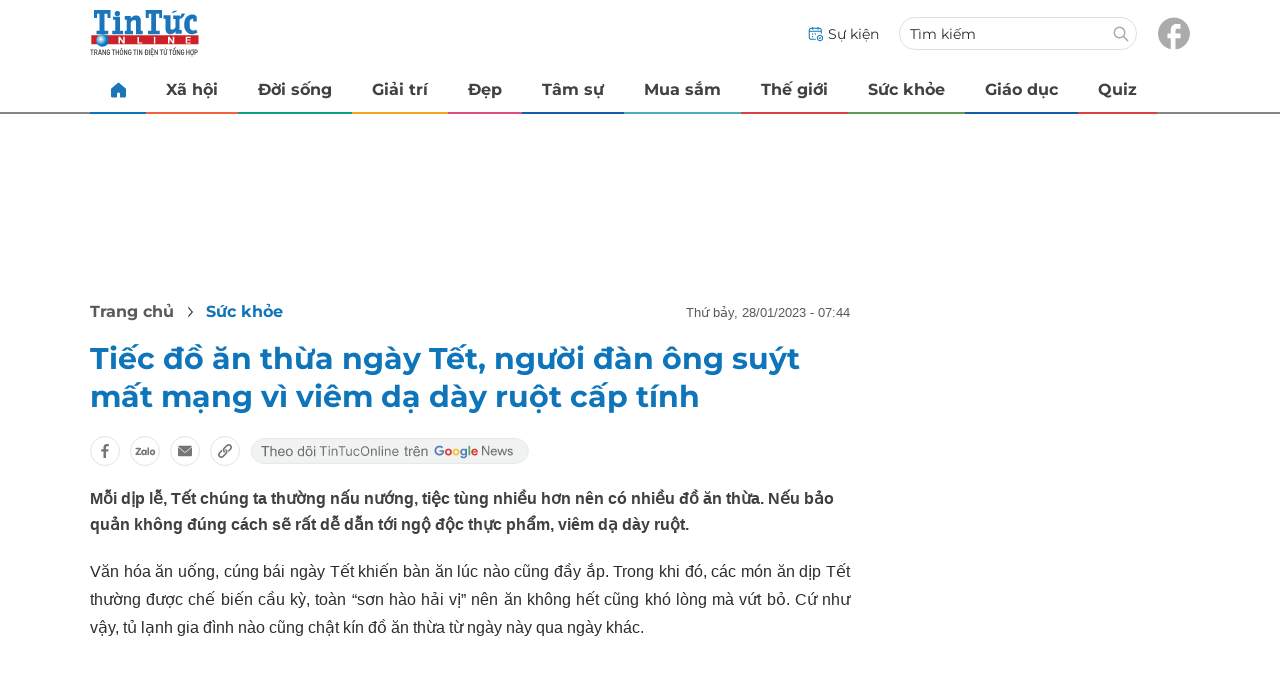

--- FILE ---
content_type: text/html
request_url: https://tintuconline.com.vn/tiec-do-an-thua-ngay-tet-nguoi-dan-ong-suyt-mat-mang-vi-viem-da-day-ruot-cap-tinh-549904.html
body_size: 14485
content:
<!DOCTYPE html>
<html lang="vi" translate="no">
    <head>
        <!-- BEGIN COMPONENT:: COMPONENT1629744 -->
    <meta charset="UTF-8">
    <meta http-equiv="Content-Type" content="text/html; charset=utf-8" />
    <meta name="viewport" content="width=device-width, initial-scale=1, minimum-scale=1, maximum-scale=5, user-scalable=1">    
    <meta name="language" content="vietnamese" />
    <meta name="google" content="notranslate"/>
    <meta name="format-detection" content="telephone=no" />
    <meta name="format-detection" content="email=no" />
        <title>Tiếc đồ ăn thừa ngày Tết, người đàn ông suýt mất mạng</title>
            <meta name="description" content="Mỗi dịp lễ, Tết chúng ta thường nấu nướng, tiệc tùng nhiều hơn nên có nhiều đồ ăn thừa. Nếu bảo quản không đúng sẽ rất dễ ngộ độc thực phẩm, viêm dạ dày ruột." />
        <meta name="keywords" content="ngộ độc thực phẩm, viêm dạ dày ruột, đồ ăn thừa" />
        <meta name="news_keywords" content="ngộ độc thực phẩm, viêm dạ dày ruột, đồ ăn thừa" />
            <link rel="alternate" type="application/rss+xml" href="https://tintuconline.com.vn/suc-khoe.rss">
        <link id="canonical" rel="canonical" href="https://tintuconline.com.vn/tiec-do-an-thua-ngay-tet-nguoi-dan-ong-suyt-mat-mang-vi-viem-da-day-ruot-cap-tinh-549904.html" />
            <meta property="og:description" content="Mỗi dịp lễ, Tết chúng ta thường nấu nướng, tiệc tùng nhiều hơn nên có nhiều đồ ăn thừa. Nếu bảo quản không đúng cách sẽ rất dễ dẫn tới ngộ độc thực phẩm, viêm dạ dày ruột." itemprop="description" />
            <meta property="og:type" content="article" />
        <meta property="og:url" content="https://tintuconline.com.vn/tiec-do-an-thua-ngay-tet-nguoi-dan-ong-suyt-mat-mang-vi-viem-da-day-ruot-cap-tinh-549904.html" />    
        <meta property="og:title" content="Tiếc đồ ăn thừa ngày Tết, người đàn ông suýt mất mạng vì viêm dạ dày ruột cấp tính" itemprop="name" />
        <meta property="og:image" content="https://ttol.vietnamnetjsc.vn/images/2023/01/28/07/43/ngo-doc-2.jpg?width=0&amp;s=ztqa7gQX86cZ4HaaBMrvfw" />
    <meta property="og:site_name" content="tintuconline.com.vn" />
    <!--WebsiteSeo _ CodesVerify-->
    <!-- BEGIN COMPONENT:: COMPONENT5000029 -->
<!--<meta property="fb:pages" content="868192836554915">  -->
<!--<meta name="google-signin-client_id" content="332119470457-94pnj77pdlcpbk4m0gvi2hdej9qg8ath.apps.googleusercontent.com">-->
<!--<link href="https://plus.google.com/101087442200438387860" rel="publisher">-->
<meta property="fb:pages" content="868192836554915">
<meta name="google-signin-client_id" content="332119470457-94pnj77pdlcpbk4m0gvi2hdej9qg8ath.apps.googleusercontent.com">
<link href="https://plus.google.com/101087442200438387860" rel="publisher">

<!-- END COMPONENT:: COMPONENT5000029 -->

    <meta name="REVISIT-AFTER" content="1 DAYS" />
    <meta name="RATING" content="GENERAL" />
    <meta name="DC.title" content="tintuconline.com.vn" />
    <meta name="geo.region" content="VN-HN" />
    <meta name="geo.placename" content="Hà Nội" />
    <meta name="geo.position" content="21.013835;105.831653" />
    <meta name="ICBM" content="21.013835, 105.831653" />
    <meta name="mobile-web-app-capable" content="yes">
    <meta name="apple-mobile-web-app-capable" content="yes" />
            <meta name="robots" content="noarchive, max-snippet:-1, max-image-preview:large, max-video-preview:-1" />
    <link type="image/x-icon" href="https://static.vnncdn.net/v1/tin-tuc-online/icons/favicon-ttol.png" rel="shortcut icon">
    <link rel="apple-touch-icon-precomposed" href="https://res-files.vnncdn.net/vps_images/000001/000003/2025/2/20/72x72-52169.png" sizes="72x72">
    <link rel="apple-touch-icon-precomposed" href="https://res-files.vnncdn.net/vps_images/000001/000003/2025/2/20/144x144-52182.png" sizes="144x144">
    <link rel="apple-touch-icon-precomposed" href="https://res-files.vnncdn.net/vps_images/000001/000003/2025/2/20/57x57-52143.png" sizes="57x57">
    <link rel="apple-touch-icon-precomposed" href="https://res-files.vnncdn.net/vps_images/000001/000003/2025/2/20/144x144-52182.png" sizes="114x114">
    <link rel="nokia-touch-icon" href="https://res-files.vnncdn.net/vps_images/000001/000003/2025/2/20/57x57-52143.png">
    <link rel="apple-touch-icon-precomposed" href="https://res-files.vnncdn.net/vps_images/000001/000003/2025/2/20/144x144-52182.png" sizes="1x1">
<!-- END COMPONENT:: COMPONENT1629744 -->


        <!-- BEGIN COMPONENT:: COMPONENT1629745 -->
<script src="https://res-files.vnncdn.net/files/vnnrootconfig-2.js"></script>
<meta name="format-detection" content="telephone=no">
<!-- END COMPONENT:: COMPONENT1629745 -->


        <!-- BEGIN COMPONENT:: COMPONENT1629746 -->
<meta name="facebook-domain-verification" content="6w99ykae4xibbyw4w6ni82k7u2c60l" />
<meta http-equiv="x-dns-prefetch-control" content="on">
<link rel="dns-prefetch" href="https://comment.vietnamnet.vn"/>
<link rel="dns-prefetch" href="https://infonet.vietnamnet.vn"/>
<link rel="dns-prefetch" href="https://res-files.vnncdn.net"/>
<link rel="dns-prefetch" href="https://static-images.vnncdn.net"/>
<link rel="dns-prefetch" href="https://static2-images.vnncdn.net"/>
<link rel="dns-prefetch" href="https://static.vnncdn.net"/>
<link rel="dns-prefetch" href="https://account.vietnamnet.vn"/>
<link rel="dns-prefetch" href="https://tracking.vietnamnetad.vn"/>
<link rel="dns-prefetch" href="https://img.vietnamnetad.vn"/>
<link rel="dns-prefetch" href="https://log.vietnamnetad.vn"/>
<link rel="dns-prefetch" href="https://vads.net.vn"/>
<link rel="dns-prefetch" href="https://log.vads.net.vn"/>
<link rel="dns-prefetch" href="https://adservice.google.com"/>
<link rel="dns-prefetch" href="https://adservice.google.com.vn"/>
<link rel="dns-prefetch" href="https://fonts.googleapis.com"/>
<link rel="dns-prefetch" href="https://fonts.gstatic.com"/>
<link rel="dns-prefetch" href="https://www.googletagmanager.com"/>
<link rel="dns-prefetch" href="https://www.google-analytics.com"/>
<link rel="dns-prefetch" href="https://pagead2.googlesyndication.com"/>
<link rel="dns-prefetch" href="https://media1.admicro.vn"/>
<link rel="dns-prefetch" href="https://lg1.logging.admicro.vn"/>
<link rel="dns-prefetch" href="https://contineljs.com"/>
<link rel="dns-prefetch" href="https://static.contineljs.com"/>
<link rel="dns-prefetch" href="https://tracking.vnncdn.net"/>
<link rel="dns-prefetch" href="https://track-srv.vietnamnet.vn"/>
<link rel="preconnect" href="https://res-files.vnncdn.net"/>
<link rel="preconnect" href="https://fonts.googleapis.com"/>
<link rel="preconnect" href="https://fonts.gstatic.com"/>
<link rel="preconnect" href="https://www.googletagmanager.com"/>
<link rel="preconnect" href="https://www.google-analytics.com"/>
<link rel="preconnect" href="https://pagead2.googlesyndication.com"/>
<!-- Google Analytics 4 -->
<script async src="https://www.googletagmanager.com/gtag/js?id=G-VB6DJS7XED"></script>
    <script>
        var tracked_url = window.location.pathname + window.location.search + window.location.hash;
        var cate_path = 'suc-khoe';
        if(cate_path.length>0)
        {
            tracked_url = '/' + cate_path + tracked_url;
        }
        window.dataLayer = window.dataLayer || [];
        dataLayer.push({
            'ArticleId': '549904',
            'ArticleType': 'Bài thường',
            'ArticleCategory': 'Sức khỏe',
            'ArticleSubCategory': '',
            'ArticleAuthor': '',
            'ArticlePublishDate': '2023-01-28T07:44:52.000 +07:00',
            'ArticleEvent': '',
            'ArticleLine': '',
            'ArticleFullUrl': tracked_url,
            'ArticleFullText': '',
            'userN': ''
        });
    </script>
    <!-- Global site tag (gtag.js) - Google Analytics 4 -->
    <script>
        window.dataLayer = window.dataLayer || [];
        function gtag(){dataLayer.push(arguments);}
        gtag('js', new Date());
        gtag('config', 'G-VB6DJS7XED');
    </script>
    <!-- Google Tag Manager  -->
    <script>
        (function(w,d,s,l,i){w[l]=w[l]||[];w[l].push({'gtm.start':
        new Date().getTime(),event:'gtm.js'});var f=d.getElementsByTagName(s)[0],
        j=d.createElement(s),dl=l!='dataLayer'?'&l='+l:'';j.async=true;j.src=
        'https://www.googletagmanager.com/gtm.js?id='+i+dl;f.parentNode.insertBefore(j,f);
        })(window,document,'script','dataLayer','GTM-WGQJGGH');
    </script>
    <script type="application/ld+json">
    {
        "@context": "http://schema.org",
        "@type": "BreadcrumbList",
        "itemListElement": [{
        "@type": "ListItem",
        "position": 1,
        "item": "https://tintuconline.com.vn",
        "name": "Trang chủ"
        }
        
,{"@type": "ListItem","position": 2,"name": "Sức khỏe","item": "https://tintuconline.com.vn/suc-khoe"}]
    }
    </script> 
    <script type="application/ld+json">
    {
        "@context": "http://schema.org",
        "@type": "NewsArticle",
        "mainEntityOfPage":{
            "@type":"WebPage",
            "@id":"https://tintuconline.com.vn/tiec-do-an-thua-ngay-tet-nguoi-dan-ong-suyt-mat-mang-vi-viem-da-day-ruot-cap-tinh-549904.html"
        },
        "headline": "Tiếc đồ ăn thừa ngày Tết, người đàn ông suýt mất mạng",
        "image": {
            "@type": "ImageObject",
            "url": "https://ttol.vietnamnetjsc.vn/images/2023/01/28/07/43/ngo-doc-2.jpg?width=0&amp;s=ztqa7gQX86cZ4HaaBMrvfw",
            "width": 700,
            "height":400
        },
        "datePublished": "2023-01-28T07:44:52.000 +07:00",
        "dateModified": "2023-01-28T07:44:52.000 +07:00",
        "author": [],
        "publisher": {
            "@type": "Organization",
            "name": "https://tintuconline.com.vn",
            "logo": {
            "@type": "ImageObject",
            "url": "https://res-files.vnncdn.net/vps_images/000001/000003/2025/2/20/144x144-52182.png",
            "width": 130,
            "height": 60
            }
        },
        "description": "Mỗi dịp lễ, Tết chúng ta thường nấu nướng, tiệc tùng nhiều hơn nên có nhiều đồ ăn thừa. Nếu bảo quản không đúng cách sẽ rất dễ dẫn tới ngộ độc thực phẩm, viêm dạ dày ruột."
    }
    </script>
<script type="text/javascript">
window.AviviD = window.AviviD || {settings:{},status:{}}; AviviD.web_id = "tintuconline"; AviviD.category_id = "20250225000001"; AviviD.tracking_platform = 'likr'; (function(w,d,s,l,i){w[l]=w[l]||[];w[l].push({'gtm.start': new Date().getTime(),event:'gtm.js'});var f=d.getElementsByTagName(s)[0], j=d.createElement(s),dl=l!='dataLayer'?'&l='+l:'';j.async=true;j.src= 'https://www.googletagmanager.com/gtm.js?id='+i+dl+'&timestamp='+new Date().getTime();f.parentNode.insertBefore(j,f); })(window,document,'script','dataLayer','GTM-W9F4QDN'); (function(w,d,s,l,i){w[l]=w[l]||[];w[l].push({'gtm.start': new Date().getTime(),event:'gtm.js'});var f=d.getElementsByTagName(s)[0], j=d.createElement(s),dl=l!='dataLayer'?'&l='+l:'';j.async=true;j.src= 'https://www.googletagmanager.com/gtm.js?id='+i+dl+'&timestamp='+new Date().getTime();f.parentNode.insertBefore(j,f); })(window,document,'script','dataLayer','GTM-MKB8VFG');
</script>
<!-- END COMPONENT:: COMPONENT1629746 -->

        
        <link vnn="vnncss" rel="stylesheet" href="https://res-files.tintuconline.com.vn/vps_jscss/00002/000012/2025/9/5/css-adc27a74e76c4dadb252f578ad354f4a-desktop-1014-59.css?s=UPSo-jvSzk9vE5bedzBdjg" />

        <!-- BEGIN COMPONENT:: COMPONENT1629747 -->

<!-- END COMPONENT:: COMPONENT1629747 -->

        
        
    </head>

    <body>
        <!-- BEGIN COMPONENT:: COMPONENT1629748 -->
<noscript><iframe src="https://www.googletagmanager.com/ns.html?id=GTM-WGQJGGH" height="0" width="0" style="display:none;visibility:hidden"></iframe></noscript>
<!-- End Google Tag Manager (noscript) -->

<input type="hidden" vadscore-url="https://img.vietnamnetad.vn/vadsv2/vadscore.v34.js">
<!-- END COMPONENT:: COMPONENT1629748 -->


        <div class="wrapper">
            <!-- BEGIN COMPONENT:: COMPONENT1629749 -->
    <div id="adzone39" class="vmcadszone banner-top-mashead mobile ads-mobile" data="https://vads.net.vn/Ad?z=39&w=3&domain={p}&isvast=0" style="width: 100vw;min-height: calc(100vw/2);"></div>
<!-- END COMPONENT:: COMPONENT1629749 -->




            <div class="header-anniversary-50years">
                <!-- <style>
                    .header-anniversary-50years .header {
                        background-image: url("https://static.vnncdn.net/v1/tin-tuc-online/backgrounds/bg-pc-header-ttol-2-9-2025.jpg");
                        background-repeat: no-repeat;
                        background-position: 35%;
                        background-size: cover;
                    }

                    .header-anniversary-50years .menus {
                        background: #fff;
                    }

                    @media screen and (max-width: 1023px) {
                        
                    }
                    
                    @media screen and (max-width: 767px) {
                        .header-anniversary-50years {
                            background-image: unset;
                        }

                        .header-anniversary-50years .header {
                            background-image: url("https://static.vnncdn.net/v1/tin-tuc-online/backgrounds/bg-mb-header-ttol-2-9-2025.jpg");
                            background-repeat: no-repeat;
                            background-position: top;
                            background-size: cover;
                        }
                    }
                </style> -->

                <!-- BEGIN COMPONENT:: COMPONENT1629750 -->
<header class="header vnn-header">
    <div class="header__main">
        <div class="header__left">
            <button type="button" class="btn-hamburger" title="Hamburger menu">
                <span class="icon-hamburger" style="background-position: center; background-repeat: no-repeat; background-size: contain;"></span>
            </button>
                <a href='/' class="logo-website">
                    <!-- BEGIN COMPONENT:: COMPONENT1629753 -->


<img class="" src="https://static.vnncdn.net/v1/tin-tuc-online/logos/logo-tin-tuc-online.svg" alt="logotintuconline.svg" />


<!-- END COMPONENT:: COMPONENT1629753 -->

                </a>
            <!-- BEGIN COMPONENT:: COMPONENT1629765 -->
<!-- END COMPONENT:: COMPONENT1629765 -->

        </div>
        <ul class="header__right">       
            <li class="header__right-item">
                <a href="/su-kien">
                    <span class="icon-su-kien"></span>
                    <span>Sự kiện</span>
                </a>
            </li>
            <li class="header__right-item form-search-wrapper">
                <form method="get" action="/tim-kiem" class="form-search">
                    <input type="text" class="field-input" name="q" placeholder="Tìm kiếm">
                    <button class="btn-submit">
                        <span class="icon-search"></span>
                    </button>
                </form>
                <label for="toggleExpand">
                    <span class="icon-search"></span>
                </label>
            </li>
            <li class="header__right-item">
                <a href="https://www.facebook.com/tintuconlinevnn">
                    <span class="icon-fb"></span>
                </a>
            </li>
        </ul>
    </div>

    <input id="toggleExpand" type="checkbox" hidden/>
    <form class="form-search-expand" method="get" action="/tim-kiem">
        <label class="btn-back" for="toggleExpand">
            <img src="https://static.vnncdn.net/v1/tin-tuc-online/icons/icon-back.svg" alt="icon"/>
        </label>
        <input type="text" placeholder="Nhập từ khóa để tìm kiếm..."/ name="q">
        <button class="btn-submit">
            <span class="icon-search"></span>
        </button>
    </form>
</header>
<!-- END COMPONENT:: COMPONENT1629750 -->


                <!-- BEGIN COMPONENT:: COMPONENT1629751 -->

<nav class="menus">
    <div class="menus__wrapper swiper">
        <ul class="menus__list swiper-wrapper">
            <li class="menus__list-item swiper-slide" routerActive="/" exact="true">
                <a href="/" title="tintuconline"><span class="icon-home"></span></a>
            </li>
                    <li class="menus__list-item swiper-slide" routerActive="/xa-hoi">
                            <a title="Xã hội" href="/xa-hoi" data-utm-source="#source=trangchu&medium=menu-top">
                                Xã hội
                            </a>

                    </li>
                    <li class="menus__list-item swiper-slide" routerActive="/doi-song">
                            <a title="Đời sống" href="/doi-song" data-utm-source="#source=trangchu&medium=menu-top">
                                Đời sống
                            </a>

                    </li>
                    <li class="menus__list-item swiper-slide" routerActive="/giai-tri">
                            <a title="Giải trí" href="/giai-tri" data-utm-source="#source=trangchu&medium=menu-top">
                                Giải trí
                            </a>

                    </li>
                    <li class="menus__list-item swiper-slide" routerActive="/dep">
                            <a title="Đẹp" href="/dep" data-utm-source="#source=trangchu&medium=menu-top">
                                Đẹp
                            </a>

                    </li>
                    <li class="menus__list-item swiper-slide" routerActive="/tam-su">
                            <a title="Tâm sự" href="/tam-su" data-utm-source="#source=trangchu&medium=menu-top">
                                Tâm sự
                            </a>

                    </li>
                    <li class="menus__list-item swiper-slide" routerActive="/mua-sam">
                            <a title="Mua sắm" href="/mua-sam" data-utm-source="#source=trangchu&medium=menu-top">
                                Mua sắm
                            </a>

                    </li>
                    <li class="menus__list-item swiper-slide" routerActive="/the-gioi">
                            <a title="Thế giới" href="/the-gioi" data-utm-source="#source=trangchu&medium=menu-top">
                                Thế giới
                            </a>

                    </li>
                    <li class="menus__list-item swiper-slide" routerActive="/suc-khoe">
                            <a title="Sức khỏe" href="/suc-khoe" data-utm-source="#source=trangchu&medium=menu-top">
                                Sức khỏe
                            </a>

                    </li>
                    <li class="menus__list-item swiper-slide" routerActive="/giao-duc">
                            <a title="Giáo dục" href="/giao-duc" data-utm-source="#source=trangchu&medium=menu-top">
                                Giáo dục
                            </a>

                    </li>
                    <li class="menus__list-item swiper-slide" routerActive="/quiz">
                            <a title="Quiz" href="/quiz" data-utm-source="#source=trangchu&medium=menu-top">
                                Quiz
                            </a>

                    </li>
        </ul>
        <div class="menus__pagination">
            <button class="nav-directNext hidden" title="Next">
                <span class="icon-directNext"></span>
            </button>
            <button class="nav-directPrev hidden" title="Previous">
                <span class="icon-directPrev"></span>
            </button>
        </div>
    </div>
</nav>

<!-- BEGIN COMPONENT:: COMPONENT1629752 -->
<div class="hamburger ">
    <div class="hamburger__wrapper">
        <div class="hamburger__head">
            <h2 class="logo-website">
                <a href="/" title="ttol">
                    <!-- BEGIN COMPONENT:: COMPONENT1629753 -->


<img class="" src="https://static.vnncdn.net/v1/tin-tuc-online/logos/logo-tin-tuc-online.svg" alt="logotintuconline.svg" />


<!-- END COMPONENT:: COMPONENT1629753 -->

                </a>
            </h2>
            
            <button class="btn-hamburger" type="button" title="Hamburger menu">
                <span class="icon-close"></span>
            </button>
        </div>
        <div class="hamburger__main">       
                <ul class="hamburger__main-list">
                            <li class="hamburger__main-item">
                                <a  title="Xã hội" href="/xa-hoi">Xã hội</a>
                            </li>
                            <li class="hamburger__main-item">
                                <a  title="Đời sống" href="/doi-song">Đời sống</a>
                            </li>
                            <li class="hamburger__main-item">
                                <a  title="Giải trí" href="/giai-tri">Giải trí</a>
                            </li>
                            <li class="hamburger__main-item">
                                <a  title="Đẹp" href="/dep">Đẹp</a>
                            </li>
                            <li class="hamburger__main-item">
                                <a  title="Tâm sự" href="/tam-su">Tâm sự</a>
                            </li>
                            <li class="hamburger__main-item">
                                <a  title="Mua sắm" href="/mua-sam">Mua sắm</a>
                            </li>
                            <li class="hamburger__main-item">
                                <a  title="Thế giới" href="/the-gioi">Thế giới</a>
                            </li>
                            <li class="hamburger__main-item">
                                <a  title="Sức khỏe" href="/suc-khoe">Sức khỏe</a>
                            </li>
                            <li class="hamburger__main-item">
                                <a  title="Giáo dục" href="/giao-duc">Giáo dục</a>
                            </li>
                            <li class="hamburger__main-item">
                                <a  title="Quiz" href="/quiz">Quiz</a>
                            </li>
                </ul>
        </div>
        <div class="hamburger__bottom">
            <ul class="hamburger__bottom-social">
                <li class="hamburger__bottom-social--item">
                    <a href="/su-kien" class="social-text">Sự kiện</a>
                </li>
                <li class="hamburger__bottom-social--item">
                    <a href="/tuyen-bai">Tuyến bài</a>
                </li>
            </ul>
        </div>
    </div>
</div>
<!-- END COMPONENT:: COMPONENT1629752 -->

<!-- END COMPONENT:: COMPONENT1629751 -->

            </div>

            <!-- BEGIN COMPONENT:: COMPONENT1629755 -->

<div class="vmcadszone desktop ads-desktop mt-20" id="adzone1" data="https://vads.net.vn/Ad?z=1&w=3&domain={p}&isvast=0" style="min-height: 170px;"></div>
<!-- END COMPONENT:: COMPONENT1629755 -->


            <!-- BEGIN COMPONENT:: COMPONENT1629766 -->

<!-- END COMPONENT:: COMPONENT1629766 -->



                    <input type="hidden" id="layoutCustom" data-value="" data-value-layout="COMPONENT1629763" data-type="1">
<!-- BEGIN COMPONENT:: COMPONENT1629802 -->

<!-- BEGIN COMPONENT:: COMPONENT1629772 -->



<script> 
    window.vnnads = {
        url: 'https://tintuconline.com.vn/suc-khoe'
    };
</script>

    <input type="hidden" id="queryCatUrl" data-query-caturl="caturl" value="/suc-khoe">
    <div style="display:none;" articletrackingv3="true" domain="vietnamnet.vn" categoryalias="/suc-khoe" articleid="549904" action="view"></div>


<input type="hidden" class="vnn-user-info"/>
<input type="hidden" data-id="549904" name="currenttitle" class="current-title" title="Ti&#x1EBF;c &#x111;&#x1ED3; &#x103;n th&#x1EEB;a ng&#xE0;y T&#x1EBF;t, ng&#x1B0;&#x1EDD;i &#x111;&#xE0;n &#xF4;ng su&#xFD;t m&#x1EA5;t m&#x1EA1;ng v&#xEC; vi&#xEA;m d&#x1EA1; d&#xE0;y ru&#x1ED9;t c&#x1EA5;p t&#xED;nh">
<input type="hidden" id="infoConfigGlobalId" template-group-id="2019004" data-premium='False'  data-cate-podcast="false" data-display-type='1' data-url-main-cate="/suc-khoe" data-objectid-encrypt="JVTzkkajO3RXs6gqDRqFZw.." data-objectid="549904" data-categoryid="01QIF7" data-pageid="adc27a74e76c4dadb252f578ad354f4a" data-componentid="COMPONENT1629745" data-websiteid="000012" data-catname="chitiet">




<input type="hidden" class="vnn-panorama-module" css='["https://res-files.tintuconline.com.vn/vps_jscss/00002/000012/2025/2/26/panorama-75-1093.css?width=0\u0026s=U8cw6rBK1aEomzPMHMOOtg","https://res-files.tintuconline.com.vn/vps_jscss/00002/000012/2025/2/26/pannellum-59-1094.css?width=0\u0026s=rUhfzYT9z2dDJI9WrWvD9Q"]' script='https://res-files.tintuconline.com.vn/vps_jscss/00002/000012/2025/2/26/vnnpanorama-90-1095.js?width=0&amp;s=KdUqPSIMTE6JCTlshhlmtg'>

<!-- END COMPONENT:: COMPONENT1629772 -->


<!-- BEGIN COMPONENT:: COMPONENT1629773 -->

    <div class="nav-controls nav__controls vnn-nav-control vnn-share-social ">
        <div class="nav-controls__menu">
           <div class="nav-controls__menu-left">
                <button class="nav-controls__menu-btn vnn-control-hamburger-btn action-item--more-1">
                    <span class="icon-hamburger"></span>
                </button>
                <a href="/" class="logo-website">

                    <img src="https://static.vnncdn.net/v1/tin-tuc-online/logos/logo-tin-tuc-online.svg" alt="logotintuconline">
                </a>
            </div>
            <div class="nav-controls__menu-group">
                <button class="item-share vnn-share-social-btn"></button>
                <button class="item-text-range vnn-text-range-btn">Aa</button>
            </div>
        </div>
        <div class="nav-controls__share vnn-nav-control-share">
            <button class="vnn-btn-share facebook" data-url="/tiec-do-an-thua-ngay-tet-nguoi-dan-ong-suyt-mat-mang-vi-viem-da-day-ruot-cap-tinh-549904.html" data-share-type="facebook" title="Chia sẻ với Facebook">
                <img src="https://static.vnncdn.net/v1/2sao/icons/facebook-share-social.svg" alt="share facebook">
                <span>Facebook</span>
            </button>
            <button class="vnn-btn-share email" data-title="Ti&#x1EBF;c &#x111;&#x1ED3; &#x103;n th&#x1EEB;a ng&#xE0;y T&#x1EBF;t, ng&#x1B0;&#x1EDD;i &#x111;&#xE0;n &#xF4;ng su&#xFD;t m&#x1EA5;t m&#x1EA1;ng v&#xEC; vi&#xEA;m d&#x1EA1; d&#xE0;y ru&#x1ED9;t c&#x1EA5;p t&#xED;nh" data-share-type="email" data-url="/tiec-do-an-thua-ngay-tet-nguoi-dan-ong-suyt-mat-mang-vi-viem-da-day-ruot-cap-tinh-549904.html" title="Chia sẻ với Email">
                <img src="https://static.vnncdn.net/v1/2sao/icons/email-share-social.svg" alt="share email">
                <span>Email</span>
            </button>
            <button class="vnn-btn-share zalo" data-title="Ti&#x1EBF;c &#x111;&#x1ED3; &#x103;n th&#x1EEB;a ng&#xE0;y T&#x1EBF;t, ng&#x1B0;&#x1EDD;i &#x111;&#xE0;n &#xF4;ng su&#xFD;t m&#x1EA5;t m&#x1EA1;ng v&#xEC; vi&#xEA;m d&#x1EA1; d&#xE0;y ru&#x1ED9;t c&#x1EA5;p t&#xED;nh" data-url="/tiec-do-an-thua-ngay-tet-nguoi-dan-ong-suyt-mat-mang-vi-viem-da-day-ruot-cap-tinh-549904.html" title="Chia sẻ với Zalo" data-share-type="zalo">
                <img src="https://static.vnncdn.net/v1/2sao/icons/zalo-share-social.svg" alt="share zalo">
                <div class="zalo-share-button" data-href="" data-oaid="579745863508352884" data-layout="4" data-color="blue" data-customize="true"></div>
                <span>Zalo</span>
            </button>
            <button class="vnn-btn-share copy-url" data-share-type="share" data-url="/tiec-do-an-thua-ngay-tet-nguoi-dan-ong-suyt-mat-mang-vi-viem-da-day-ruot-cap-tinh-549904.html" title="Sao chép liên kết">
                <img src="https://static.vnncdn.net/v1/2sao/icons/link-share-social.svg" alt="share link">
                <span>Sao chép liên kết</span>
            </button>
        </div>
        <div class="nav-controls__text vnn-nav-control-text">
            <span class="text-left">Aa</span>
            <input min="100" max="135" value="25" type="range" step="0.5">
            <span class="text-right">Aa</span>
        </div>
    </div>
<!-- END COMPONENT:: COMPONENT1629773 -->


        <div class="main bg-white">
            <div class="container detail-page gap-40 ">
                <div class="container__left not-pl">
                    <!-- BEGIN COMPONENT:: COMPONENT1629774 -->

    <div class="bread-crumb-detail sm-show-time">
        <ul>
            <li>
                <a href="/">
                <span class="show-name-desktop">Trang chủ</span>
                <span class="show-icon-mobile">
                    <img class="icon-home" src="https://static.vnncdn.net/v1/icon/home_mobile.svg"
                        alt="https://static.vnncdn.net/v1/icon/home_mobile.svg" />            
                </span>
                    
                </a>
            </li>
        
                <li>
                    <a href="/suc-khoe" title="Sức khỏe">
                        Sức khỏe
                    </a>
                </li>
        </ul>
            <div class="bread-crumb-detail__time">
                <p>Thứ Bảy, 28/01/2023 - 07:44</p>
            </div>
    </div>
<!-- END COMPONENT:: COMPONENT1629774 -->


                    <div class="content-detail content-detail-type-1 content-mobile-change">

                        <h1 class="content-detail-title">Tiếc đồ ăn thừa ngày Tết, người đàn ông suýt mất mạng vì viêm dạ dày ruột cấp tính</h1>

                        <!-- BEGIN COMPONENT:: COMPONENT1629779 -->



<!-- END COMPONENT:: COMPONENT1629779 -->

                        
                        <!-- BEGIN COMPONENT:: COMPONENT1629781 -->

<!-- END COMPONENT:: COMPONENT1629781 -->


                        <!-- BEGIN COMPONENT:: COMPONENT1629789 -->

<div class="vnn-share-social share-social sm-hidden ">
    <a class="share-social__link facebook vnn-btn-share hidden-md" title="Chia sẻ bài viết lên facebook" href="javasctip:void(0);" data-url="/tiec-do-an-thua-ngay-tet-nguoi-dan-ong-suyt-mat-mang-vi-viem-da-day-ruot-cap-tinh-549904.html"
        data-share-type="facebook">
        <span class="icon"></span>
    </a>
    <a class="share-social__link zalo vnn-btn-share hidden-md" title="Chia sẻ bài viết lên zalo" href="javasctip:void(0);" data-title="Tiếc đồ ăn thừa ngày Tết, người đàn ông suýt mất mạng vì viêm dạ dày ruột cấp tính"
        data-url="/tiec-do-an-thua-ngay-tet-nguoi-dan-ong-suyt-mat-mang-vi-viem-da-day-ruot-cap-tinh-549904.html" data-share-type="zalo">
        <div class="zalo-share-button" data-href="" data-oaid="579745863508352884" data-layout="4" data-color="blue"
            data-customize="true"></div>
        <span class="icon"></span>
    </a>
    <a class="share-social__link email vnn-btn-share hidden-md" title="Chia sẻ bài viết lên email" href="javasctip:void(0);" data-title="Tiếc đồ ăn thừa ngày Tết, người đàn ông suýt mất mạng vì viêm dạ dày ruột cấp tính"
        data-url="/tiec-do-an-thua-ngay-tet-nguoi-dan-ong-suyt-mat-mang-vi-viem-da-day-ruot-cap-tinh-549904.html" data-share-type="email">
        <span class="icon"></span>
    </a>
    <a class="share-social__link share tooltip vnn-btn-share hidden-md" href="javasctip:void(0);" title="Sao chép liên kết" data-url="/tiec-do-an-thua-ngay-tet-nguoi-dan-ong-suyt-mat-mang-vi-viem-da-day-ruot-cap-tinh-549904.html"
        data-share-type="share">
        <span class="tooltiptext" id="myTooltip">Sao chép liên kết</span>
        <span class="icon"></span>
    </a>
        <a class="gg_news" rel="noopener nofollow" target="_blank" alt="Theo dõi Tintuconline trên Google News"
            href="https://news.google.com/publications/CAAqBwgKMJ_izgswzv3lAw?hl=vi&gl=VN&ceid=VN%3Avi">
            <img src="https://static.vnncdn.net/v1/tin-tuc-online/icons/icon-follow-ttol-gg.svg" alt="Theo dõi Tintuconline trên Google News">
        </a>
</div>
<!-- END COMPONENT:: COMPONENT1629789 -->


                        <!-- BEGIN COMPONENT:: COMPONENT1629815 -->

<!-- END COMPONENT:: COMPONENT1629815 -->


                        <!-- BEGIN COMPONENT:: COMPONENT1629808 -->
<!-- END COMPONENT:: COMPONENT1629808 -->


                        <h2 class="content-detail-sapo sm-sapo-mb-0">Mỗi dịp lễ, Tết chúng ta thường nấu nướng, tiệc tùng nhiều hơn nên có nhiều đồ ăn thừa. Nếu bảo quản không đúng cách sẽ rất dễ dẫn tới ngộ độc thực phẩm, viêm dạ dày ruột.</h2>
                        <div class="maincontent main-content" id="maincontent">
<p style="text-align: justify;">Văn hóa ăn uống, cúng bái ngày Tết khiến bàn ăn lúc nào cũng đầy ắp. Trong khi đó, các món ăn dịp Tết thường được chế biến cầu kỳ, toàn “sơn hào hải vị” nên ăn không hết cũng khó lòng mà vứt bỏ. Cứ như vậy, tủ lạnh gia đình nào cũng chật kín đồ ăn thừa từ ngày này qua ngày khác.</p>

<p style="text-align: center;"><picture><!--[if IE 9]><video style="display: none;"><![endif]--><source data-srcset="https://ttol.vietnamnetjsc.vn/images/2023/01/28/07/41/ngo-doc-1.jpg?width=0&amp;s=KxQxamYMzon_ihdGAv6TSQ" media="--large"><!--[if IE 9]></video><![endif]--><img style="margin:5px; width:650px" src="[data-uri]" data-original="https://ttol.vietnamnetjsc.vn/images/2023/01/28/07/41/ngo-doc-1.jpg?width=0&amp;s=KxQxamYMzon_ihdGAv6TSQ" class="lazy " data-srcset="https://ttol.vietnamnetjsc.vn/images/2023/01/28/07/41/ngo-doc-1.jpg?width=0&amp;s=KxQxamYMzon_ihdGAv6TSQ" alt="Tiếc đồ ăn thừa ngày Tết, người đàn ông suýt mất mạng vì viêm dạ dày ruột cấp tính-1" data-thumb-small-src="https://ttol.vietnamnetjsc.vn/images/2023/01/28/07/41/ngo-doc-1.jpg?width=260&amp;s=eEeYftyeqze0XamhHG8jmg"></picture><br>
<em>Ảnh minh họa</em></p>

<p style="text-align: justify;">Cùng tâm lý tiếc rẻ này, một người đàn ông ngoài 30 tuổi sống tại Giang Tây, Trung Quốc đã suýt mất mạng sau khi ăn đồ ăn thừa dịp Tết. Bác sĩ Khâu Cát là người trực tiếp điều trị cho anh, ông hiện đang là Trưởng khoa Tiêu hóa thuộc Bệnh viện Y học cổ truyền và Tây y tổng hợp tỉnh Giang Tây.</p>

<p style="text-align: justify;">Theo lời kể của bác sĩ Khâu, vào nửa đêm ngày 24 tháng 1 (nhằm mùng 3 Tết) thì anh này nhập viện cấp cứu trong tình trạng đau bụng dữ dội, nôn mửa nhiều và thậm chí nôn ra máu. Sau khi thăm khám xác định nguyên nhân ban đầu là do bị <a href="https://tintuconline.com.vn/tags/ngo-doc-thuc-pham-208229.vnn">ngộ độc thực phẩm</a>.</p>

<p style="text-align: justify;">Người nhà bệnh nhân cho biết, dịp Tết vừa qua gia đình thường nấu nướng “mâm cao cỗ đầy” để cúng bái và mời khách 2 bữa một ngày. Do vậy nên lượng đồ ăn thừa tích trữ trong tủ lạnh ngày một nhiều. Bệnh nhân vốn có tính tiết kiệm nên ngay cả khi tủ lạnh chật kín, không có chỗ để thêm cũng không cho vứt bỏ. Cứ như vậy, anh ta ngày này qua ngày khác ăn lại đồ ăn thừa từ bữa trước.</p>

<p style="text-align: justify;">Tối ngày 24 tháng 1, những người khác trong gia đình tới thăm một người họ hàng và được mời ở lại ăn tối. Bệnh nhân không đi cùng nên được dặn ở nhà tiếp khách đến chơi và tự lo cơm nước. Tuy nhiên, anh quyết định không nấu nướng mà chỉ ăn đồ ăn thừa trong tủ lạnh để bớt lãng phí. Anh cũng chỉ hâm nóng lại một vài món nhiều dầu mỡ hoặc món canh ở nhiệt độ vừa phải, còn các món rau và thịt cá thì chỉ để bớt lạnh rồi ăn. Bởi vì anh cho rằng hâm nhiều lần sẽ làm giảm dinh dưỡng của thức ăn.</p>

<p style="text-align: justify;">Ăn xong khoảng 30 phút, anh bắt đầu thấy bụng âm ỉ khó chịu. Hai tiếng sau, anh lên cơn đau bụng, buồn nôn, tiêu chảy và chóng mặt. Lúc đầu, anh chỉ nôn ra thức ăn nên cũng chỉ uống thuốc tiêu hóa, điện giải rồi lên giường nằm nghỉ. Sau đó, cơn đau bụng của anh trở nên dữ dội và nôn ra máu khiến người nhà sợ ‘xanh mặt”, lập tức gọi xe cấp cứu đưa anh đến bệnh viện giữa đêm mùng 3 Tết.</p>

<p style="text-align: justify;"><strong>Bác sĩ nhắc nhở những món không được để qua đêm</strong></p>

<p style="text-align: justify;">Kết quả kiểm tra tại bệnh viện cho thấy bệnh nhân đã ăn phải đồ ăn thừa bị hư hỏng, nhiễm khuẩn. Dẫn tới bị <a href="https://tintuconline.com.vn/tags/viem-da-day-ruot-cap-tinh-235352.vnn">viêm dạ dày ruột cấp tính</a>, gây nôn mửa dữ dội và khiến niêm mạc tim bị rách, chảy máu ồ ạt trong đường tiêu hóa.</p>

<p style="text-align: center;"><picture><!--[if IE 9]><video style="display: none;"><![endif]--><source data-srcset="https://ttol.vietnamnetjsc.vn/images/2023/01/28/07/42/ngo-doc-2.jpg?width=0&amp;s=Rr_H0ymR055QsBi6WNu8ZQ" media="--large"><!--[if IE 9]></video><![endif]--><img style="margin:5px; width:650px" src="[data-uri]" data-original="https://ttol.vietnamnetjsc.vn/images/2023/01/28/07/42/ngo-doc-2.jpg?width=0&amp;s=Rr_H0ymR055QsBi6WNu8ZQ" class="lazy " data-srcset="https://ttol.vietnamnetjsc.vn/images/2023/01/28/07/42/ngo-doc-2.jpg?width=0&amp;s=Rr_H0ymR055QsBi6WNu8ZQ" alt="Tiếc đồ ăn thừa ngày Tết, người đàn ông suýt mất mạng vì viêm dạ dày ruột cấp tính-2" data-thumb-small-src="https://ttol.vietnamnetjsc.vn/images/2023/01/28/07/42/ngo-doc-2.jpg?width=260&amp;s=nTj5dXd7KI3DRJbpUnbeEg"></picture><br>
<em>Đồ ăn thừa mà bảo quản hoặc hâm nóng sai cách đều có thể gây hại cho sức khỏe (Ảnh minh họa)</em></p>

<p style="text-align: justify;">May mắn là được cấp cứu kịp thời nên anh ta đã qua cơn nguy kịch. Hiện tại đang nằm điều trị tích cực tại Khoa Tiêu hóa thuộc Bệnh viện Y học cổ truyền và Tây y tổng hợp tỉnh Giang Tây.</p>

<p style="text-align: justify;">Bác sĩ Khâu Cát cho biết, ngộ độc thực phẩm, viêm dạ dày ruột là những vấn đề sức khỏe cực kỳ phổ biến mỗi dịp lễ, Tết. Ngoài nam bệnh nhân vừa kể trên, bệnh viện của ông đã phải tiếp nhận ít nhất 10 trường hợp ngộ độc sau khi ăn đồ ăn thừa vào dịp Tết Nguyên Đán Quý Mão vừa qua.</p>

<p style="text-align: justify;">Ông nhắc nhở, tiết kiệm là đức tính tốt tuy nhiên phải đúng cách. Thay vì ăn đồ ăn thừa, chúng ta nên học cách cắt giảm các món ăn không cần thiết, chỉ nấu nướng vừa đủ và hạn chế các món không thể để qua đêm.</p>

<p style="text-align: justify;">Theo ông, có 8 món ăn tuyệt đối không nên để qua đêm bao gồm: rau xanh, nấm, cá, hải sản, đậu phụ, trứng (nhất là trứng luộc), salad hoặc các món nộm, các món canh. Bởi vì chúng không chỉ bị thay đổi hương vị, mất chất dinh dưỡng mà còn là môi trường cho vi khuẩn phát triển, lên men, chuyển hóa thành các chất không tốt cho cơ thể. Từ đó gây rối loạn tiêu hóa, ngộ độc, thậm chí gây nguy hiểm tính mạng.</p>

<p style="text-align: justify;">Ví dụ như trường hợp người đàn ông kể trên, anh ta đã ăn rất nhiều rau xanh để nhiều ngày trong tủ lạnh. Trong khi đó, rau xanh lá có hàm lượng nitrat rất cao. Khi để qua đêm sẽ sản sinh ra nitrit, là 1 chất đã được WHO công nhận là có khả năng gây ung thư. Đồng thời, rau xanh cũng rất giàu Folate, khi để lâu hoặc hâm nóng nhiều lần sẽ biến chất, gây ngộ độc cho cơ thể. Vì vậy, chỉ nên ăn rau xanh trong vòng 4 - 6 giờ sau khi chế biến và tuyệt đối không giữ lại để qua đêm dù là bọc kín bảo quản trong tủ lạnh.</p>

<p style="text-align: center;"><picture><!--[if IE 9]><video style="display: none;"><![endif]--><source data-srcset="https://ttol.vietnamnetjsc.vn/images/2023/01/28/07/42/ngo-doc-3.jpg?width=0&amp;s=dpQWuiMIN6WNEWKbOqo1OA" media="--large"><!--[if IE 9]></video><![endif]--><img style="margin:5px; width:650px" src="[data-uri]" data-original="https://ttol.vietnamnetjsc.vn/images/2023/01/28/07/42/ngo-doc-3.jpg?width=0&amp;s=dpQWuiMIN6WNEWKbOqo1OA" class="lazy " data-srcset="https://ttol.vietnamnetjsc.vn/images/2023/01/28/07/42/ngo-doc-3.jpg?width=0&amp;s=dpQWuiMIN6WNEWKbOqo1OA" alt="Tiếc đồ ăn thừa ngày Tết, người đàn ông suýt mất mạng vì viêm dạ dày ruột cấp tính-3" data-thumb-small-src="https://ttol.vietnamnetjsc.vn/images/2023/01/28/07/42/ngo-doc-3.jpg?width=260&amp;s=KAX1y_BVBcoGbUXdlWw8tg"></picture><br>
<em>Ảnh minh họa</em></p>

<p style="text-align: justify;">Bác sĩ Khâu nhắc nhở, nếu muốn ăn đồ ăn thừa, trước hết chúng ta phải bảo quản đúng cách. Đầu tiên là cho vào hộp kín và đặt trong ngăn mát tủ lạnh, không đặt chung hoặc đặt gần thực phẩm sống. Tiếp theo, nên nhớ các quy tắc về thời gian bảo quản với từng loại thực phẩm. Ví dụ như với nộm và salad thì không ăn sau khi để quá 6 tiếng. Thời gian này là 8 tiếng với rau xanh, trứng, đậu phụ, nấm. Các món canh, hải sản có thể bảo quản trong tủ lạnh và ăn được trong vòng 10 - 12 giờ. Các món như thịt, cá thì tối đa là 16 tiếng.</p>

<p style="text-align: justify;">Cuối cùng, trước khi ăn cần kiểm tra xem đồ ăn thừa có bị ôi thiu, hư hỏng hay có gì bất thường không. Nếu không có, hãy hâm nóng lại ở nhiệt độ trên 100 độ C rồi mới ăn. Cũng chỉ nên hâm nóng lại một lần duy nhất, nếu ăn không hết thì bỏ đi chứ tuyệt đối đừng hâm nóng nhiều lần kẻo tự rước bệnh tật vào thân.</p>

<div style="width: auto;background: #e4e4e4;padding: 15px;display: block;clear: both;border-radius: 5px;overflow:hidden;max-width: 100%;"><a href="/suc-khoe/my-rut-giay-phep-thuoc-evusheld-viet-nam-tam-dung-su-dung-n-549891.html" style="display: inline-block;width: 25%;float: left;margin-right:10px;"><picture><!--[if IE 9]><video style="display: none;"><![endif]--><source data-srcset="https://ttol.vietnamnetjsc.vn/images/2023/01/27/20/29/Untitled-2.jpg?width=0&amp;s=lKEQhZQV9Ow6ZVefj4dYiA" media="--large"><!--[if IE 9]></video><![endif]--><img style="max-width:100% !important; min-width:inherit" src="[data-uri]" data-original="https://ttol.vietnamnetjsc.vn/images/2023/01/27/20/29/Untitled-2.jpg?width=0&amp;s=lKEQhZQV9Ow6ZVefj4dYiA" class="lazy ingorestyle" data-srcset="https://ttol.vietnamnetjsc.vn/images/2023/01/27/20/29/Untitled-2.jpg?width=0&amp;s=lKEQhZQV9Ow6ZVefj4dYiA" alt="Tiếc đồ ăn thừa ngày Tết, người đàn ông suýt mất mạng vì viêm dạ dày ruột cấp tính-4" data-thumb-small-src="https://ttol.vietnamnetjsc.vn/images/2023/01/27/20/29/Untitled-2.jpg?width=260&amp;s=RnUDH0_4zQvSB20LjqGPKQ"></picture></a><a href="/vnn/suc-khoe/" style="color: #ff0000;text-decoration: none;font-size: 13px;font-weight:400;width: calc(75% - 10px);display: inline-block;">Sức khỏe</a>

<div class="embed-news-title"><a href="/suc-khoe/my-rut-giay-phep-thuoc-evusheld-viet-nam-tam-dung-su-dung-n-549891.html">Mỹ rút giấy phép thuốc Evusheld, Việt Nam tạm dừng sử dụng</a></div>
</div>

<p style="text-align: right;"><em>Theo Phụ Nữ Việt Nam</em></p>                        </div>


                    </div>

                    <!-- BEGIN COMPONENT:: COMPONENT1629821 -->


<!-- END COMPONENT:: COMPONENT1629821 -->


                    <!-- BEGIN COMPONENT:: COMPONENT1629809 -->
<!-- END COMPONENT:: COMPONENT1629809 -->

                    
                    <!-- BEGIN COMPONENT:: COMPONENT1629777 -->
<div id="vnnid-box-vote" pageType="6" idType="549904" class="vote-news-detail vote-news-type-1 flex justify-center"></div>
<!-- END COMPONENT:: COMPONENT1629777 -->

                    
                    <!-- BEGIN COMPONENT:: COMPONENT1629787 -->
<script src="https://uat-cms-files.vietnamnet.vn/vps_jscss/000001/000007/2024/12/26/vnncollectinformationmodule-435.js"></script>

<div class="collectInfomationBox"></div>
<!-- END COMPONENT:: COMPONENT1629787 -->


                    <!-- BEGIN COMPONENT:: COMPONENT1629788 -->
<!-- END COMPONENT:: COMPONENT1629788 -->


                    <!-- BEGIN COMPONENT:: COMPONENT1629843 -->

<div class="vmcadszone mobile ads-mobile " id="adzone93" data="https://vads.net.vn/Ad?z=93&w=3&domain={p}&isvast=0"></div>
<!-- END COMPONENT:: COMPONENT1629843 -->


                    <!-- BEGIN COMPONENT:: COMPONENT1629784 -->


        <div class="related-news bg-blue-pale pt-24 mt-20">
            <div class="related-news__heading">
                <div class="title__page d-flex align-items-start justify-content-between ">
                    <div class="title__page--left d-flex align-items-center">
                        <h2 class="d-block text-upper title__page--name">Tin liên quan</h2> 
                    </div>
                </div>
            </div>
            <ul>
                    <li>
                        <h3>
                            <a href="/canh-bao-nguy-co-ngo-doc-khi-lam-dung-thuoc-ha-sot-giam-dau-paracetamol-545303.html" title="Cảnh báo nguy cơ ngộ độc khi lạm dụng thuốc hạ sốt, giảm đau Paracetamol" data-utm-source="#vnn_source=chitiet&amp;vnn_medium=tinlienquan1">
                                Cảnh báo nguy cơ ngộ độc khi lạm dụng thuốc hạ sốt, giảm đau Paracetamol
                            </a>
                        </h3>
                    </li>
                    <li>
                        <h3>
                            <a href="/81-nguoi-tu-vong-do-ngo-doc-ruou-tai-an-do-545842.html" title="81 người tử vong do ngộ độc rượu tại Ấn Độ" data-utm-source="#vnn_source=chitiet&amp;vnn_medium=tinlienquan2">
                                81 người tử vong do ngộ độc rượu tại Ấn Độ
                            </a>
                        </h3>
                    </li>
                    <li>
                        <h3>
                            <a href="/mang-kho-nhieu-loi-ich-nhung-phai-luu-y-that-ky-cach-chon-va-che-bien-keo-ngo-doc-ca-nha-547739.html" title="Măng khô nhiều lợi ích nhưng phải lưu ý thật kỹ cách chọn và chế biến kẻo ngộ độc cả nhà" data-utm-source="#vnn_source=chitiet&amp;vnn_medium=tinlienquan3">
                                Măng khô nhiều lợi ích nhưng phải lưu ý thật kỹ cách chọn và chế biến kẻo ngộ độc cả nhà
                            </a>
                        </h3>
                    </li>
            </ul>
        </div>

<!-- END COMPONENT:: COMPONENT1629784 -->


                    <!-- BEGIN COMPONENT:: COMPONENT1629781 -->

<!-- END COMPONENT:: COMPONENT1629781 -->


                    <!-- BEGIN COMPONENT:: COMPONENT1629789 -->

<div class="vnn-share-social share-social regular-post ">
    <a class="share-social__link facebook vnn-btn-share hidden-md" title="Chia sẻ bài viết lên facebook" href="javasctip:void(0);" data-url="/tiec-do-an-thua-ngay-tet-nguoi-dan-ong-suyt-mat-mang-vi-viem-da-day-ruot-cap-tinh-549904.html"
        data-share-type="facebook">
        <span class="icon"></span>
    </a>
    <a class="share-social__link zalo vnn-btn-share hidden-md" title="Chia sẻ bài viết lên zalo" href="javasctip:void(0);" data-title="Tiếc đồ ăn thừa ngày Tết, người đàn ông suýt mất mạng vì viêm dạ dày ruột cấp tính"
        data-url="/tiec-do-an-thua-ngay-tet-nguoi-dan-ong-suyt-mat-mang-vi-viem-da-day-ruot-cap-tinh-549904.html" data-share-type="zalo">
        <div class="zalo-share-button" data-href="" data-oaid="579745863508352884" data-layout="4" data-color="blue"
            data-customize="true"></div>
        <span class="icon"></span>
    </a>
    <a class="share-social__link email vnn-btn-share hidden-md" title="Chia sẻ bài viết lên email" href="javasctip:void(0);" data-title="Tiếc đồ ăn thừa ngày Tết, người đàn ông suýt mất mạng vì viêm dạ dày ruột cấp tính"
        data-url="/tiec-do-an-thua-ngay-tet-nguoi-dan-ong-suyt-mat-mang-vi-viem-da-day-ruot-cap-tinh-549904.html" data-share-type="email">
        <span class="icon"></span>
    </a>
    <a class="share-social__link share tooltip vnn-btn-share hidden-md" href="javasctip:void(0);" title="Sao chép liên kết" data-url="/tiec-do-an-thua-ngay-tet-nguoi-dan-ong-suyt-mat-mang-vi-viem-da-day-ruot-cap-tinh-549904.html"
        data-share-type="share">
        <span class="tooltiptext" id="myTooltip">Sao chép liên kết</span>
        <span class="icon"></span>
    </a>
        <a class="gg_news" rel="noopener nofollow" target="_blank" alt="Theo dõi Tintuconline trên Google News"
            href="https://news.google.com/publications/CAAqBwgKMJ_izgswzv3lAw?hl=vi&gl=VN&ceid=VN%3Avi">
            <img src="https://static.vnncdn.net/v1/tin-tuc-online/icons/icon-follow-ttol-gg.svg" alt="Theo dõi Tintuconline trên Google News">
        </a>
</div>
<!-- END COMPONENT:: COMPONENT1629789 -->


                    <!-- BEGIN COMPONENT:: COMPONENT1629782 -->



<div class="topic-box mt-20"> 

        <div class="topic-box__anotherTag">
            <div class="anotherTag-title">Các chủ đề khác:</div>
                <li class="anotherTag-item">
                    <h3 title="ngộ độc thực phẩm">
                        <a href="/ngo-doc-thuc-pham-tag208229.html" title="ngộ độc thực phẩm">
                            ngộ độc thực phẩm
                        </a>
                    </h3>
                </li>
                <li class="anotherTag-item">
                    <h3 title="viêm dạ dày ruột cấp tính">
                        <a href="/viem-da-day-ruot-cap-tinh-tag235352.html" title="viêm dạ dày ruột cấp tính">
                            viêm dạ dày ruột cấp tính
                        </a>
                    </h3>
                </li>
        </div>
</div>
<!-- END COMPONENT:: COMPONENT1629782 -->


                    <!-- BEGIN COMPONENT:: COMPONENT1629810 -->
<div class="vmcadszone mt-15 desktop ads-desktop" id="adzone92" data="https://vads.net.vn/Ad?z=92&w=3&domain={p}&isvast=0"></div>
<!-- END COMPONENT:: COMPONENT1629810 -->


                    <!-- BEGIN COMPONENT:: COMPONENT1629811 -->
<div id="adzone46" class="vmcadszone mb-20 desktop ads-desktop" data="https://vads.net.vn/Ad?z=46&w=3&domain={p}&isvast=0"></div>
<div id="adzone78" class="vmcadszone mb-20 desktop ads-desktop" data="https://vads.net.vn/Ad?z=78&w=3&domain={p}&isvast=0"></div>
<div id="adzone66" class="vmcadszone hidden desktop ads-desktop" data="https://vads.net.vn/Ad?z=66&w=3&domain={p}&isvast=0"></div>
<div id="adzone63" class="vmcadszone hidden desktop ads-desktop" data="https://vads.net.vn/Ad?z=63&w=3&domain={p}&isvast=0"></div>
<div id="adzone37" class="vmcadszone hidden desktop ads-desktop" data="https://vads.net.vn/Ad?z=37&w=3&domain={p}&isvast=0"></div>
<!-- END COMPONENT:: COMPONENT1629811 -->



                    <!-- BEGIN COMPONENT:: COMPONENT1629812 -->
<div class="vmcadszone mobile ads-mobile" id="adzone72" data="https://vads.net.vn/Ad?z=72&w=3&domain={p}&isvast=0"></div>
<div class="vmcadszone mobile ads-mobile" id="adzone61" data="https://vads.net.vn/Ad?z=61&w=3&domain={p}&isvast=0"></div>
<div class="vmcadszone mobile ads-mobile" id="adzone71" data="https://vads.net.vn/Ad?z=71&w=3&domain={p}&isvast=0"></div>
<div class="vmcadszone mobile ads-mobile" id="adzone62" data="https://vads.net.vn/Ad?z=62&w=3&domain={p}&isvast=0"></div>
<div class="vmcadszone mobile ads-mobile" id="adzone88" data="https://vads.net.vn/Ad?z=88&w=3&domain={p}&isvast=0"></div>
<!-- END COMPONENT:: COMPONENT1629812 -->


                    <!-- BEGIN COMPONENT:: COMPONENT1629822 -->
<div id="adzone40" class="vmcadszone banner-advertisement mb mobile" data="https://vads.net.vn/Ad?z=40&w=3&domain={p}&isvast=0"></div>
<!-- END COMPONENT:: COMPONENT1629822 -->



                        <div class="vnn-series-section mt-20 mb-20 series-section-v3" data-category-id="01QIF7" data-top-article="3" data-top-series="3" data-device="d|t|m" data-vnn-utm-source="#vnn_source=chitiet&vnn_medium=tuyenbai"></div>

                        <div class="vnn-event-section component__event--box mb-20 event-section-v3" data-category-id="01QIF7" data-top-article="3" data-top-event="3" data-device="m" data-vnn-utm-source="#vnn_source=chitiet&vnn_medium=sukien"></div>

                </div>

                <div class="container__right">
                    <!-- BEGIN COMPONENT:: COMPONENT1629790 -->

<div class="my-20 vmcadszone desktop ads-desktop" id="adzone11" data="https://vads.net.vn/Ad?z=11&w=3&domain={p}&isvast=0" style="min-height: 250px;">              
</div>
<!-- END COMPONENT:: COMPONENT1629790 -->


                    <!-- BEGIN COMPONENT:: COMPONENT1629791 -->
<div class="mb-20 vmcadszone desktop ads-desktop" id="adzone12" data="https://vads.net.vn/Ad?z=12&w=3&domain={p}&isvast=0" style="min-height: 250px;"> </div>
<!-- END COMPONENT:: COMPONENT1629791 -->


                            <div class="vnn-event-section component__event--box my-20 mb-20 event-section-v3" data-category-id="01QIF7" data-top-article="3" data-top-event="3" data-device="d|t" data-vnn-utm-source="#vnn_source=chitiet&vnn_medium=sukien"></div>
<!-- BEGIN COMPONENT:: COMPONENT1629794 -->
<!-- END COMPONENT:: COMPONENT1629794 -->
                    <!-- BEGIN COMPONENT:: COMPONENT1629793 -->

<div class="vmcadszone desktop ads-desktop mb-20" id="adzone17" data="https://vads.net.vn/Ad?z=17&w=3&domain={p}&isvast=0"></div>
<!-- END COMPONENT:: COMPONENT1629793 -->

                </div>
            </div>  

            <div class="container detail-page gap-40">
                <div class="container__left not-pl">
                    <h2 class="title-news-same-article mb-20">Tin nổi bật</h2>
                    
                    <div class="vnn-articles-list vnn-articles-list1 listPostByCate" data-vnn-utm-source="#vnn_source=chitiet&vnn_medium=cungchuyemuc" data-number-skeleton="10"></div>
                    <div class="articles-list2 vnn-articles-list listPostByCate vnn-articles-list2 vnn-articles-load-more" data-number-skeleton="5" data-load-more-page-size="10" data-load-more-page-index="2"> </div>

                    <!-- BEGIN COMPONENT:: COMPONENT1629838 -->

<div class="banner-advertisement vmcadszone mobile " id="adzone41" data="https://vads.net.vn/Ad?z=41&w=3&domain={p}&isvast=0"></div>
<!-- END COMPONENT:: COMPONENT1629838 -->


                </div>

                <div class="container__right">

                    <!-- BEGIN COMPONENT:: COMPONENT1629873 -->

<div class="component__read--box newNews-box mb-20" device="mobile|tablet|desktop" utm-source="#source=chitiet&amp;medium=box_tinmoi" websiteid="000012" pageid="adc27a74e76c4dadb252f578ad354f4a" componentid="COMPONENT1629745"></div>

<!-- END COMPONENT:: COMPONENT1629873 -->


                    <!-- BEGIN COMPONENT:: COMPONENT1629795 -->

<div class="vmcadszone desktop ads-desktop mb-20" id="adzone105" data="https://vads.net.vn/Ad?z=105&w=3&domain={p}&isvast=0" style="min-height: 500px;">                        
</div>
<!-- END COMPONENT:: COMPONENT1629795 -->


                    <!-- BEGIN COMPONENT:: COMPONENT1629796 -->

<div class="vmcadszone desktop ads-desktop sticky top-65" id="adzone18" data="https://vads.net.vn/Ad?z=18&w=3&domain={p}&isvast=0" style="min-height: 500px;">                
</div>
<!-- END COMPONENT:: COMPONENT1629796 -->

                </div>
            </div>
        </div>

<!-- END COMPONENT:: COMPONENT1629802 -->




            <!-- BEGIN COMPONENT:: COMPONENT1629756 -->

<div class="flex justify-center vmcadszone ads-desktop desktop my-20" id="adzone109" data="https://vads.net.vn/Ad?z=109&w=3&domain={p}&isvast=0"></div>
<!-- END COMPONENT:: COMPONENT1629756 -->


            <!-- BEGIN COMPONENT:: COMPONENT1629839 -->
<div class="vmcadszone vnn-ads-bottom desktop ads-desktop" id="adzone73" data="https://vads.net.vn/Ad?z=73&w=3&domain={p}&isvast=0"></div>
<div class="vmcadszone vnn-ads-bottom desktop ads-desktop" id="adzone128" data="https://vads.net.vn/Ad?z=128&w=3&domain={p}&isvast=0"></div>
<div class="vmcadszone vnn-ads-bottom desktop ads-desktop" id="adzone129" data="https://vads.net.vn/Ad?z=129&w=3&domain={p}&isvast=0"></div>
<!-- END COMPONENT:: COMPONENT1629839 -->


            <!-- BEGIN COMPONENT:: COMPONENT1629758 -->
<div class="vmcadszone mobile ads-mobile" id="adzone33" data="https://vads.net.vn/Ad?z=33&w=3&domain={p}&isvast=0"> </div>
<div class="vmcadszone mobile ads-mobile" id="adzone104" data="https://vads.net.vn/Ad?z=104&w=3&domain={p}&isvast=0"> </div>
<!-- END COMPONENT:: COMPONENT1629758 -->


            <!-- BEGIN COMPONENT:: COMPONENT1629759 -->
<div class="back-to-top hidden">
    <a href="javascript:;" id="backToTopId" title="Trở lại đầu trang">
        <img src="https://static.vnncdn.net/v1/2sao/icons/back-top-2sao.svg" alt="Trở lại đầu trang">
    </a>
</div>
<!-- END COMPONENT:: COMPONENT1629759 -->


            <!-- BEGIN COMPONENT:: COMPONENT1629760 -->

<footer class="footer">
        <div class="footer__menus">
            <div class="footer__menus-item">
                <a href="/">
                    <span class="icon-home"></span>
                </a>
            </div>
                <div class="footer__menus-item">
                    <a title="Xã hội" href="/xa-hoi">Xã hội</a>
                </div>
                <div class="footer__menus-item">
                    <a title="Đời sống" href="/doi-song">Đời sống</a>
                </div>
                <div class="footer__menus-item">
                    <a title="Giải trí" href="/giai-tri">Giải trí</a>
                </div>
                <div class="footer__menus-item">
                    <a title="Đẹp" href="/dep">Đẹp</a>
                </div>
                <div class="footer__menus-item">
                    <a title="Tâm sự" href="/tam-su">Tâm sự</a>
                </div>
                <div class="footer__menus-item">
                    <a title="Mua sắm" href="/mua-sam">Mua sắm</a>
                </div>
                <div class="footer__menus-item">
                    <a title="Thế giới" href="/the-gioi">Thế giới</a>
                </div>
                <div class="footer__menus-item">
                    <a title="Sức khỏe" href="/suc-khoe">Sức khỏe</a>
                </div>
                <div class="footer__menus-item">
                    <a title="Giáo dục" href="/giao-duc">Giáo dục</a>
                </div>
                <div class="footer__menus-item">
                    <a title="Quiz" href="/quiz">Quiz</a>
                </div>
        </div>        
    <div class="footer__main">
        <div class="footer__info">
            <h2 class="logo-website">
                <a href="/">
                    <!-- BEGIN COMPONENT:: COMPONENT1629754 -->

<img class="" src="https://static.vnncdn.net/v1//tin-tuc-online/logos/logo-tin-tuc-online-min.svg" alt="Trang tin t&#x1EE9;c gi&#x1EA3;i tr&#xED; x&#xE3; h&#x1ED9;i d&#xE0;nh cho gi&#x1EDB;i tr&#x1EBB;" />
<!-- END COMPONENT:: COMPONENT1629754 -->

                </a>
            </h2>

            <div class="footer__info-desc">
                TRANG THÔNG TIN ĐIỆN TỬ TỔNG HỢP CỦA CÔNG TY CỔ PHẦN TRUYỀN THÔNG VIETNAMNET
            </div>

            <ul class="footer__info-location">
                <li><span>Địa chỉ:</span> Tòa nhà C’land, số 156 ngõ Xã Đàn 2, Đống Đa, Hà Nội</li>
                <li><span>Điện thoại:</span> 094 388 8166</li>
                <li><span>Email:</span> ttol@vietnamnet.vn</li>
                <li><span>Chịu trách nhiệm nội dung:</span> Trương Thị Minh Hưng</li>
            </ul>
        </div>
        <div class="footer__contact">
            <div class="footer__contact-social">
                <a href="https://vads.vn/" class="social-text">Liên hệ quảng cáo</a>
            </div>

            <div class="footer__contact-desc">
                CÔNG TY CỔ PHẦN TRUYỀN THÔNG VIETNAMNET
            </div>

            <div class="footer__contact-hotlines">
                <div class="footer__contact-hotline">
                    <label>
                        Hà Nội
                    </label>
                    <ul>
                        <li>Tel: 04 3772 7988 - Hotline: 0919 405 885</li>
                        <li>Email: vietnamnetjsc.hn@vietnamnet.vn</li>
                    </ul>
                </div>
                <div class="footer__contact-hotline">
                    <label>
                        TP. HCM
                    </label>
                    <ul>
                        <li>Tel: 028 38 181 436 - Hotline: 0919 405 885</li>
                        <li>Email: vietnamnetjsc.hcm@vietnamnet.vn</li>
                    </ul>
                </div>
            </div>
        </div>

        <div class="footer__license">
            Giấy phép hoạt động số 2441/GP - TTĐT do Sở Thông Tin & Truyền Thông Thành Phố Hà Nội cấp ngày 20/6/2018
        </div>
    </div>
</footer>
<!-- END COMPONENT:: COMPONENT1629760 -->

        </div>
        
        <script vnn="vnnjs" type="text/javascript" src="https://res-files.tintuconline.com.vn/vps_jscss/00002/000012/2025/9/5/js-adc27a74e76c4dadb252f578ad354f4a-desktop-1014-60.js?s=YbYDc6W_tklLelEstkjVoQ"></script>

        <!-- BEGIN COMPONENT:: COMPONENT1629761 -->

<script type="text/javascript" src="https://res-files.tintuconline.com.vn/vps_jscss/00002/000012/2025/2/26/vnnvotemodule-106-1108.js"></script>
<script defer>
    document.addEventListener("DOMContentLoaded", function () {
        vnnvotemodule.onInit({
            selector: "#vnnid-box-vote",
            domain: "https://tintuconline.com.vn",
            urlCss: "https://res-files.tintuconline.com.vn/vps_jscss/00002/000012/2025/2/26/main-115-1107.css",
            urlJs: "https://res-files.tintuconline.com.vn/vps_jscss/00002/000012/2025/2/26/votemodules-614-1109.js"
        });
    })
</script>
<!-- END COMPONENT:: COMPONENT1629761 -->


        <!-- BEGIN COMPONENT:: COMPONENT1629762 -->

<!-- script tracking -->
<script defer="">
    if ((window.location.hash !== '' && /#source=/.test(window.location.hash)) || (window.location.search !== '' && /#source=/.test(window.location.search))) {
        var _utmSource = ((window.location.hash !== '') ? window.location.hash : window.location.search).replace(/^[#,?]+/g, '').split('&');
        if (_utmSource) {
            window.utmSource = {};
            for (var i = 0; i < _utmSource.length; i++) {
                var o = _utmSource[i].split('=');
                if (o.length == 2) window.utmSource[o[0]] = o[1];
            }
            window.dataLayer = window.dataLayer || [];
            dataLayer.push({
                'source': window.utmSource.source ? window.utmSource.source : null
            });
            dataLayer.push({
                'medium': window.utmSource.medium ? window.utmSource.medium : null
            });
            dataLayer.push({
                'campaign': window.utmSource.campaign ? window.utmSource.campaign : null
            });
            dataLayer.push({
                'term': window.utmSource.term ? window.utmSource.term : null
            });
            dataLayer.push({
                'thumb': window.utmSource.thumb ? window.utmSource.thumb : null
            });
        }
        window.history.replaceState(false, false, window.location.protocol + '//' + window.location.hostname + window.location.pathname + (window.location.search != '' ? '' : window.location.search));
        }
        document.addEventListener('click', function (event) {
        var el;
        if (event.target.nodeName === 'A') {
            el = event.target;
        } else {
            el = event.target.closest('a');
        }
        if (el && el.hasAttribute('data-utm-source')) {
            if (el.href && el.href !== window.location.href && el.href !== window.location.href + '#') {
                event.preventDefault();
                var data_utm_source = el.getAttribute('data-utm-source');
                var targetA = el.getAttribute('target');
                if(event.ctrlKey || (targetA && targetA==='_blank')){
                    window.open(el.href + (/^#/.test(data_utm_source) ? data_utm_source : '#' + data_utm_source),'_blank');
                } else {
                    window.location = el.href + (/^#/.test(data_utm_source) ? data_utm_source : '#' + data_utm_source);
                }  
            }
        }
    });
    $('img').on("error", function () {
        var img = $(this);
        try {
            var src = img.attr('src');
            if (src.indexOf('&d=') > -1 || src.indexOf('?d=') > -1) return;
            if(src.indexOf('images.vnncdn.net') > -1){
                if(src.indexOf('?') > -1) {
                    img.attr('src', src+'&d='+new Date().getTime());
                }else{
                    img.attr('src', src+'?d='+new Date().getTime());
                }
                console.log('reload-img-' + img.attr('src'));
            }            
        } catch (ex) { }
    });

</script>

<script defer="">
    // vnnidmodule.onInit({
        // commentUrl: 'https://uat-comment.vietnamnet.vn/comments',
        // accountUrl: 'https://uat-id.vietnamnet.vn',
        // trackingUrl: 'https://vnn-tracking.vnncdn.net',
        // domainCookie: '.tintuconline.com.vn'
        // trackingNewConfig: {
        //     url: 'https://uat-tracking.vietnamnet.vn',
        //     app_id: 'APP000002'
        // }
    // });

    $(document).ready(function () {
        var iframes=document.querySelectorAll('iframe');
        if(iframes&&iframes.length>0){
            iframes.forEach(function(iframe){
                var iframeSrc=iframe.src;
                if(iframeSrc.indexOf('embed.vietnamnettv.vn')>-1||iframeSrc.indexOf('embed.vietnamnet.vn')>-1||iframeSrc.indexOf('embed.vnncdn.net')>-1){
                    if(iframeSrc.indexOf('?')>-1){
                        iframe.src=iframeSrc+'&domain='+window.vnnads.url
                    }else{
                        iframe.src=iframeSrc+'?domain='+window.vnnads.url
                    }
                }
            })
        }
        

        let tvcategoryalias = 'trangchu';
        if ($("#infoConfigGlobalId").length > 0) {
            const utmcatname = $("#infoConfigGlobalId").attr('data-utm-catname');
            if(utmcatname !== undefined)
            {
                tvcategoryalias = utmcatname;
                if(utmcatname.charAt(0) === '/')
                {
                    tvcategoryalias = utmcatname.substring(1);
                }

                // tvcategoryalias = tvcategoryalias.replaceAll('-','');
            }
        }
        
        //logo header
        if($(".header__logo") !== undefined)
        {
            var urllogoutm = "#source="+ tvcategoryalias +"&medium=logo-top";
            $(".header__logo a").attr("data-utm-source", urllogoutm);
        }

        //menu header
        if($(".mainNav__list") !== undefined && $(".mainNav__list li").length > 0)
        {
            $(".mainNav__list li:not(.no-action)").find("a:not(.no-check-utm-source)").each(function() {            
                var urlcatenameutm = "#source="+ tvcategoryalias +"&medium=menu-top";	
                $(this).attr("data-utm-source", urlcatenameutm);
            });
        }

        //logo footer
        if($(".footer__top .footer__top-items") !== undefined && $(".footer__top .footer__top-items").length > 0)
        {
            $(".footer__top .footer__top-items").find("a").each(function() {            
                var urlcatenameutm = "#source="+ tvcategoryalias +"&medium=menu-bottom";	
                $(this).attr("data-utm-source", urlcatenameutm);
            });
        }
        //logo footer
        if($(".footer__bottom-logo") !== undefined)
        {
            var urllogoutm = "#source="+ tvcategoryalias +"&medium=logo_bottom";
            $(".footer__bottom-logo a").attr("data-utm-source", urllogoutm);
        }
        // set bài chi tiết của Sự kiện đặc biệt
        var idinfoConfigEvent = document.getElementById("infoConfigEvent");
        if( typeof idinfoConfigEvent !== 'undefined' && idinfoConfigEvent !== null )
        {
            tvcategoryalias = idinfoConfigEvent.value + "_chitiet";
        }

        if($(".hotNews_content_bycat")!== undefined && $(".hotNews_content_bycat li").length > 0)
        {
            $(".hotNews_content_bycat li").find("a").each(function(index) {
                var i = index + 1;   
                var urlcatenameutm = "#source="+ tvcategoryalias +"&medium=box_tinnoibat" + i;
                $(this).attr("data-utm-source", urlcatenameutm);
            });
        }

        if($(".eventzonecat")!== undefined && $(".eventzonecat .owned__list .vnn-title").length > 0)
        {
            $(".eventzonecat .owned__list .vnn-title").find("a").each(function(index) {
                var i = index + 1;   
                var urlcatenameutm = "#source="+ tvcategoryalias +"&medium=box_sukien" + i;
                $(this).attr("data-utm-source", urlcatenameutm);
            });
        }

        if($(".eventzonecat2")!== undefined && $(".eventzonecat2 .subcateBoxHorizontal .vnn-title").length > 0)
        {
            $(".eventzonecat2 .subcateBoxHorizontal .vnn-title").find("a").each(function(index) {
            var i = index + 1;   
            var urlcatenameutm = "#source="+ tvcategoryalias +"&medium=box_sukien" + i;
                $(this).attr("data-utm-source", urlcatenameutm);
            });
        }

        if($(".videoComponent")!== undefined && $(".videoComponent .vnn-title").length > 0)
        {
            $(".videoComponent .vnn-title").find("a").each(function(index) {
            var i = index + 1;   
            var urlcatenameutm = "#source="+ tvcategoryalias +"&medium=box_video" + i;
                $(this).attr("data-utm-source", urlcatenameutm);
            });
        }

        // World Cup
        if($(".breadcrumbIsPin .breadcrumb__main") !== undefined && $(".breadcrumbIsPin .breadcrumb__main li").length > 0)
        {
            $(".breadcrumbIsPin .breadcrumb__main li").find("a:not(.no-check-utm-source)").each(function() {            
                var urlcatenameutm = "#source="+ tvcategoryalias +"&medium=menu-top";	
                $(this).attr("data-utm-source", urlcatenameutm);
            });
        }

    });
</script>
<!-- END COMPONENT:: COMPONENT1629762 -->


        
    <script src="https://res-files.tintuconline.com.vn/vps_jscss/00002/000012/2025/2/28/vnnconfigdetail-4.js"></script>
   
    <script>
        $(document).ready(function () {
            VnnTtolModules.onInit(
            {
                afterCallbackFunc:function(){
                    console.log("after...")
                    layout.initAd();
                }
            },vnnConfig,vnnConfigDetail);

            VnnCollectInformationModule.onInit({
                domain: "https://tintuconline.com.vn",
                selector: '.collectInfomationBox',
                locale: 'vi',
                urlJs: 'https://res-files.tintuconline.com.vn/vps_jscss/00002/000012/2025/2/26/templatecollectinfomation-762.js',
                urlCss: 'https://res-files.tintuconline.com.vn/vps_jscss/00002/000012/2025/2/26/collect-information-772.css'
            })
        })
    </script>

    <img style='display: block;width: 0;height: 0;' src='https://tracking3.vnncdn.net/tracking/detail?id=549904&w=000012' alt='Tracking'/></body>
</html>


--- FILE ---
content_type: text/html; charset=UTF-8
request_url: https://auto-load-balancer.likr.tw/api/get_client_ip.php
body_size: -136
content:
"18.216.36.50"